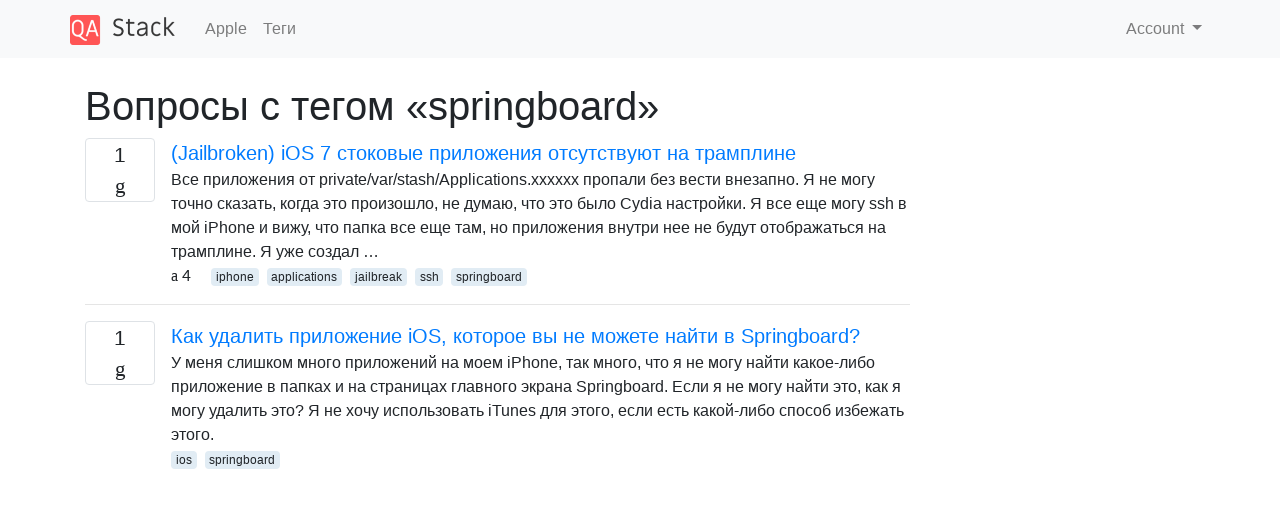

--- FILE ---
content_type: text/html; charset=utf-8
request_url: https://qastack.ru/apple/tagged/springboard/
body_size: 9158
content:

<!doctype html>
<html lang="en">
<head>
  
  <!-- Global site tag (gtag.js) - Google Analytics -->
  <script async src="https://www.googletagmanager.com/gtag/js?id=UA-133560070-1"></script>
  <script>
    window.dataLayer = window.dataLayer || [];
    function gtag(){dataLayer.push(arguments);}
    gtag('js', new Date());
    gtag('config', 'UA-133560070-1');
  </script>
  

  <!-- Required meta tags -->
  <meta charset="utf-8">
  <meta name="viewport" content="width=device-width, initial-scale=1, shrink-to-fit=no">

  <link rel="stylesheet" href="https://qastack-assets.s3.eu-central-1.amazonaws.com/static/lib/bootstrap-4.4.1/css/bootstrap.min.css">
  <link rel="stylesheet" href="https://qastack-assets.s3.eu-central-1.amazonaws.com/static/css/custom.css" >
  <link rel="stylesheet" href="https://qastack-assets.s3.eu-central-1.amazonaws.com/static/icons/styles.css" >

  <title>Apple springboard</title>
  
  <link rel="canonical" href="https://qastack.ru/apple/tagged/springboard/" />


  <link rel="apple-touch-icon" sizes="180x180" href="https://qastack-assets.s3.eu-central-1.amazonaws.com/static/favicon/apple-touch-icon.png">
  <link rel="icon" type="image/png" sizes="32x32" href="https://qastack-assets.s3.eu-central-1.amazonaws.com/static/favicon/favicon-32x32.png">
  <link rel="icon" type="image/png" sizes="16x16" href="https://qastack-assets.s3.eu-central-1.amazonaws.com/static/favicon/favicon-16x16.png">
  <link rel="manifest" href="https://qastack-assets.s3.eu-central-1.amazonaws.com/static/favicon/site.webmanifest">

  <script>var useGDPR = false;</script>

  
  <script async src="https://pagead2.googlesyndication.com/pagead/js/adsbygoogle.js"></script>
  <script>
    if(useGDPR) {
        (adsbygoogle = window.adsbygoogle || []).pauseAdRequests = 1;
        
    }
    (adsbygoogle = window.adsbygoogle || []).push({
        google_ad_client: "ca-pub-0985488874840506",
        enable_page_level_ads: true
    });
  </script>
</head>
<body>
<nav class="navbar navbar-expand navbar-light bg-light">
  <div class="container">
    <a class="navbar-brand" href="/"><img src="https://qastack-assets.s3.eu-central-1.amazonaws.com/static/img/logo.png" height="30" alt="QA Stack"></a>
    <button class="navbar-toggler" type="button" data-toggle="collapse" data-target="#navbarSupportedContent"
            aria-controls="navbarSupportedContent" aria-expanded="false" aria-label="Toggle navigation">
      <span class="navbar-toggler-icon"></span>
    </button>

    <div class="collapse navbar-collapse" id="navbarSupportedContent">
      <ul class="navbar-nav mr-auto">
        
          <li class="nav-item">
            <a class="nav-link" href="/apple/">Apple</a>
          </li>
          <li class="nav-item">
            <a class="nav-link" href="/apple/tags/">Теги</a>
          </li>
        
      </ul>
      
      <ul class="navbar-nav">
        <li class="nav-item dropdown">
          
            <a class="nav-link dropdown-toggle" href="#" id="authDropdown" role="button" data-toggle="dropdown" aria-haspopup="true" aria-expanded="false">
              Account
            </a>
            <div class="dropdown-menu dropdown-menu-right" aria-labelledby="authDropdown">
              <a class="dropdown-item" href="/accounts/login/?next=/">Войти</a>
              <a class="dropdown-item" href="/accounts/signup/?next=/apple/tagged/springboard/">Регистрация</a>
            </div>
          
        </li>
      </ul>
    </div>
  </div>
</nav>
<section class="container mt-4">
  
  
  
    <h1 class="">Вопросы с тегом «springboard»</h1>
    
  

  <div class="row">
    <div class="col-md-9" id="jscroll">
      

  <article class="media">
    <div class="text-center pr-3">
      
      <div>
        <div class="votes-count border rounded" title="ответов">
          1 <br> <span class="icon-answers"></span>
        </div>
      </div>
    </div>
    <div class="media-body">
      <a href="/apple/120600/jailbroken-ios-7-stock-apps-missing-on-springboard" class="list-name">(Jailbroken) iOS 7 стоковые приложения отсутствуют на трамплине</a>
      <div>Все приложения от private/var/stash/Applications.xxxxxx пропали без вести внезапно. Я не могу точно сказать, когда это произошло, не думаю, что это было Cydia настройки. Я все еще могу ssh в мой iPhone и вижу, что папка все еще там, но приложения внутри нее не будут отображаться на трамплине. Я уже создал …</div>
      <div>
        
          <span class="mr-3">
                  <span class="icon-thumbs-up"></span> 4
                </span>
        
        
          <span>
                  
                    <a href="/apple/tagged/iphone/" class="badge badge-warning">iphone</a>&nbsp;
                  
                    <a href="/apple/tagged/applications/" class="badge badge-warning">applications</a>&nbsp;
                  
                    <a href="/apple/tagged/jailbreak/" class="badge badge-warning">jailbreak</a>&nbsp;
                  
                    <a href="/apple/tagged/ssh/" class="badge badge-warning">ssh</a>&nbsp;
                  
                    <a href="/apple/tagged/springboard/" class="badge badge-warning">springboard</a>&nbsp;
                  
                </span>
        
      </div>
    </div>
  </article>
  
    <hr>
  

  <article class="media">
    <div class="text-center pr-3">
      
      <div>
        <div class="votes-count border rounded" title="ответов">
          1 <br> <span class="icon-answers"></span>
        </div>
      </div>
    </div>
    <div class="media-body">
      <a href="/apple/187459/how-to-delete-an-ios-app-you-cant-find-in-springboard" class="list-name">Как удалить приложение iOS, которое вы не можете найти в Springboard?</a>
      <div>У меня слишком много приложений на моем iPhone, так много, что я не могу найти какое-либо приложение в папках и на страницах главного экрана Springboard. Если я не могу найти это, как я могу удалить это? Я не хочу использовать iTunes для этого, если есть какой-либо способ избежать этого.</div>
      <div>
        
        
          <span>
                  
                    <a href="/apple/tagged/ios/" class="badge badge-warning">ios</a>&nbsp;
                  
                    <a href="/apple/tagged/springboard/" class="badge badge-warning">springboard</a>&nbsp;
                  
                </span>
        
      </div>
    </div>
  </article>
  




      <script async src="https://pagead2.googlesyndication.com/pagead/js/adsbygoogle.js"></script>
<ins class="adsbygoogle"
     style="display:block"
     data-ad-client="ca-pub-0985488874840506"
     data-ad-slot="3754689244"
     data-ad-format="auto"
     data-full-width-responsive="true"></ins>
<script>
     (adsbygoogle = window.adsbygoogle || []).push({});
</script>
    </div>
    <div class="col-md-3">
      <script async src="https://pagead2.googlesyndication.com/pagead/js/adsbygoogle.js"></script>
<ins class="adsbygoogle"
     style="display:block"
     data-ad-client="ca-pub-0985488874840506"
     data-ad-slot="2153477748"
     data-ad-format="auto"
     data-full-width-responsive="true"></ins>
<script>
     (adsbygoogle = window.adsbygoogle || []).push({});
</script>
    </div>
  </div>

</section>



<section class="bg-light py-3 mt-5">
  <div class="container">
    <div class="row">
      <div class="col-md-6 text-muted font-weight-lighter">
        <small>
          
          
            Используя наш сайт, вы подтверждаете, что прочитали и поняли нашу <a href='/legal/cookies-policy.html' target='_blank'>Политику в отношении файлов cookie</a> и <a href='/legal/privacy-policy.html' target='_blank'>Политику конфиденциальности</a>.
          
        </small>
      </div>
      <div class="col-md-6 text-muted text-right font-weight-lighter">
        <small>
          Licensed under <a href="https://creativecommons.org/licenses/by-sa/3.0/" target="_blank">cc by-sa 3.0</a>
          with attribution required.
          
        </small>
      </div>
    </div>
  </div>
</section>

<script type="text/javascript" src="https://qastack-assets.s3.eu-central-1.amazonaws.com/static/lib/jquery-3.5.0.min.js"></script>
<script type="text/javascript" src="https://qastack-assets.s3.eu-central-1.amazonaws.com/static/lib/jquery.jscroll.min.js"></script>
<script type="text/javascript" src="https://qastack-assets.s3.eu-central-1.amazonaws.com/static/lib/bootstrap-4.4.1/js/bootstrap.bundle.min.js"></script>
<script type="text/javascript" src="https://qastack-assets.s3.eu-central-1.amazonaws.com/static/webpack/front.js"></script>

</body>
</html>

--- FILE ---
content_type: text/html; charset=utf-8
request_url: https://www.google.com/recaptcha/api2/aframe
body_size: 266
content:
<!DOCTYPE HTML><html><head><meta http-equiv="content-type" content="text/html; charset=UTF-8"></head><body><script nonce="KfxOSlp-A2swqLRxAHcnlg">/** Anti-fraud and anti-abuse applications only. See google.com/recaptcha */ try{var clients={'sodar':'https://pagead2.googlesyndication.com/pagead/sodar?'};window.addEventListener("message",function(a){try{if(a.source===window.parent){var b=JSON.parse(a.data);var c=clients[b['id']];if(c){var d=document.createElement('img');d.src=c+b['params']+'&rc='+(localStorage.getItem("rc::a")?sessionStorage.getItem("rc::b"):"");window.document.body.appendChild(d);sessionStorage.setItem("rc::e",parseInt(sessionStorage.getItem("rc::e")||0)+1);localStorage.setItem("rc::h",'1768748750606');}}}catch(b){}});window.parent.postMessage("_grecaptcha_ready", "*");}catch(b){}</script></body></html>